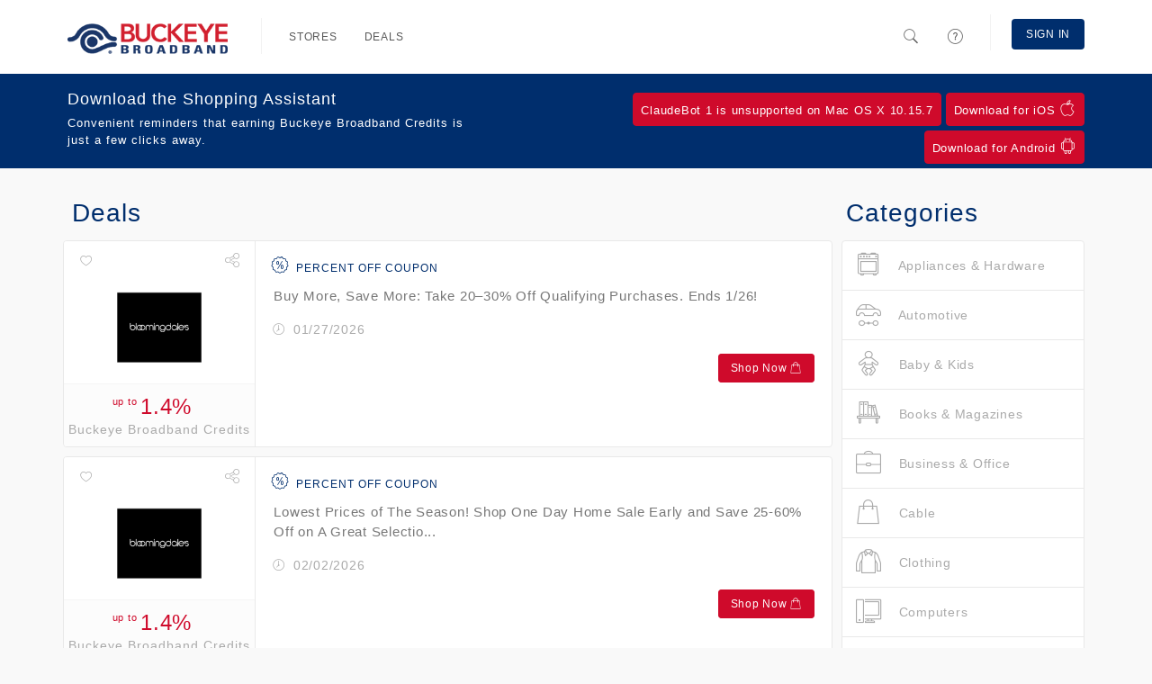

--- FILE ---
content_type: text/html; charset=utf-8
request_url: https://www.buckeyebroadband.shop/deals?category_id=17
body_size: 4935
content:
<!DOCTYPE html>
<html itemscope itemtype=http://schema.org/Organization>
  <head lang="en">
      <meta http-equiv="content-type" content="text/html;charset=UTF-8" />
      <meta charset="utf-8" />
      <meta http-equiv="X-UA-Compatible" content="IE=edge" />
      <meta name="viewport" content="width=device-width, initial-scale=1.0, maximum-scale=1.0" />
      <meta name="msapplication-config" content="none"/>

          <meta property="og:url" content="https://buckeyebroadband.shop/stores/12992-international-drivers-association" />
  <meta property="og:title" content="Earn Buckeye Broadband Credits at International Drivers Association" />
  <meta property="og:description" content="I earn Buckeye Broadband Credits on all my online purchases at International Drivers Association! Check it out and start saving today" />
  <meta property="og:image" content="https://www.ftjcfx.com/image-3863770-15568230-1692258046000" />
  <meta itemprop="name" content="Earn Buckeye Broadband Credits at International Drivers Association">
  <meta itemprop="description" content="I earn Buckeye Broadband Credits on all my online purchases at International Drivers Association! Check it out and start saving today">
  <meta itemprop="image" content="https://www.ftjcfx.com/image-3863770-15568230-1692258046000">
  <meta name="twitter:card" content="summary" />
  <meta name="twitter:title" content="Earn Buckeye Broadband Credits at International Drivers Association" />
  <meta name="twitter:description" content="I earn Buckeye Broadband Credits on all my online purchases at International Drivers Association! Check it out and start saving today" />
  <meta name="twitter:image" content="https://www.ftjcfx.com/image-3863770-15568230-1692258046000" />
  <meta name="twitter:url" content="https://buckeyebroadband.shop/stores/12992-international-drivers-association" />


      <link rel="stylesheet" href="/assets/application-2b416b0f2a1986a5c693421a5c50beaa8816918bc7c436b68881805d6629da5d.css" media="all" />
      <style>
  a { color: #002e6d; }
  a:hover { color: #002353; }
  .primary-bg { background: #002e6d; color: #fff !important; }
  .primary-bg-on-hover:hover { background: #002e6d !important; color: #fff !important; }
  .primary-fg { color: #002e6d; }
  .primary-fg-on-hover:hover { color: #002e6d !important; }

  .primary-alt-bg { background: #002e6d; color: #fff !important; }
  .primary-alt-fg { color: #002e6d; }

  .secondary-bg { background: #cf0a2b; color: #fff; }
  .secondary-fg { color: #cf0a2b;}

  .cta-bg { background: #cf0a2b; border: 1px solid #cf0a2b; color: #fff; text-decoration: none; }
  .cta-bg:hover { background: #b70926; border: 1px solid #b70926; color: #fff; }
  .cta-bg a { background: inherit !important; color: inherit !important;  text-decoration: none; }
  .cta-bg a:hover { background: inherit !important; color: inherit !important;  }

  .cta-fg { color: #cf0a2b; }
</style>



      <link rel="shortcut icon" href="https://buckeyebroadband.shop/images/favicon.ico" />

    <title>Deals - Buckeye Broadband Rewards</title>
    <meta name="csrf-param" content="authenticity_token" />
<meta name="csrf-token" content="9_pg-9s_aNxRkF8wigIl3rpkCUR0POx5dOqJKF8aGeV2DDwNegxT_4IGvgLUMj2Ut_0DGAWBM1KQCqS5hDXhBQ" />
    
  </head>
  <body class="software-not-installed ">
    <div class="page">
      <script nonce="ygaMrFS425mR2Anc4ZVwZg==">
//<![CDATA[

  (function(d, s, id) {
    var js, fjs = d.getElementsByTagName(s)[0];
    if (d.getElementById(id)) return;
    js = d.createElement(s); js.id = id;
    js.src = "//connect.facebook.net/en_US/sdk.js#xfbml=1&appId=626406207457475&version=v2.0";
    fjs.parentNode.insertBefore(js, fjs);
  }(document, 'script', 'facebook-jssdk'));

//]]>
</script>
      <script nonce="ygaMrFS425mR2Anc4ZVwZg==">
//<![CDATA[

  window.___gcfg = {
    lang: 'zh-CN',
    parsetags: 'onload'
  };

//]]>
</script><script src="https://apis.google.com/js/platform.js" nonce="ygaMrFS425mR2Anc4ZVwZg==" async="async" defer="defer"></script>


        <nav class="navbar navbar-expand-md navbar-light fixed-top">
  <div class="container">
      <a class="navbar-brand" href="/"><img class="d-inline-block align-text-top" src="https://d3t80lz0vtgbmg.cloudfront.net/benefit_programs/68/logos/imagef44629.PNG" /></a>
      <button class="navbar-toggler" type="button" data-bs-toggle="collapse" data-bs-target="#home-navigation" aria-controls="home-navigation" aria-expanded="false" aria-label="Toggle navigation">
        <span class="navbar-toggler-icon"></span>
      </button>

      <div class="collapse navbar-collapse" id="home-navigation">
        <ul class="nav navbar-nav navbar-main">
          <li class="navbar-divider"></li>
          <li class='nav-item'><a class="primary-bg-on-hover nav-link" href="/stores">Stores</a></li>
          <li class='nav-item'><a class="primary-bg-on-hover nav-link" href="/deals">Deals</a></li>
        </ul>

        <ul class="nav navbar-nav navbar-right navbar-main-right">
          <li>
            <a class="primary-bg-on-hover nav-link navbar-search-toggle" href="#">
              <i class="icons8-search"></i>
</a>            <div class="navbar-search">
              <form role="search" class="d-flex navbar-form" action="/search" accept-charset="UTF-8" method="get">
                <i class="icons8-search"></i>
                <input id="form-control" type="text" name="search" class="form-control" placeholder="Search stores, or deals" value="">
</form>            </div>
          </li>
          <li>
            <a class="primary-bg-on-hover nav-link" href="/help">
              <i class="icons8-help"></i> <span class="description">Help</span>
</a>          </li>
            <li class="navbar-divider"></li>
            <li class='nav-item'><a class="btn navbar-btn primary-bg primary-bg-on-hover nav-link" href="/signin">Sign In</a></li>
        </ul>
      </div>
  </div>
</nav>


      <div class="page-content">

        
  <div class="container">
    <div class="row">
      <div class="col-lg-9">
        <h2 class="section-header primary-fg">Deals</h2>
          <div class="offer row">
  <div class="offer-store col-3">
    <div class="store">
  <div class="linkable-actions">
  <div class="favorite">
      <a href="/signin?return_to=https%3A%2F%2Fwww.buckeyebroadband.shop%2Fdeals%3Fcategory_id%3D17"><i class="icons8-hearts"></i></a>
  </div>
  <div class="share">
      <div class="dropdown">
        <a class="dropdown-toggle" data-bs-toggle="dropdown" href="#"><i class="icons8-share"></i></a>
        <ul class="dropdown-menu dropdown-menu-end">
            <li class="dropdown-item"><a href="/signin?return_to=https%3A%2F%2Fwww.buckeyebroadband.shop%2Fdeals%3Fcategory_id%3D17"><i class="icons8-facebook-filled social facebook-fg"></i> Facebook</a></li>
            <li class="dropdown-item"><a href="/signin?return_to=https%3A%2F%2Fwww.buckeyebroadband.shop%2Fdeals%3Fcategory_id%3D17"><i class="icons8-google-plus-filled social google-plus-fg"></i> Google+</a></li>
        </ul>
      </div>
  </div>
</div>


    <div class="store-logo">
      <a href="/stores/226-bloomingdale-s">
        <img alt="Bloomingdale&#39;s" src="http://merchant.linksynergy.com/fs/banners/13867/13867_10003292.jpg" />
</a>    </div>

    <div class="amount">
      <a href="/stores/226-bloomingdale-s">
        <div class="cashback-amount secondary-fg"><span class="cashback-phrase-upto">up to </span>1.4%</div><div class="cashback-phrase">Buckeye Broadband Credits</div>
</a>    </div>
</div>

  </div>
    <div class="col-9">
        <div class="offer-type primary-alt-fg"><i class="icons8-discount"></i> <span>Percent Off Coupon</span></div>
      <div class="offer-description">
        Buy More, Save More: Take 20–30% Off Qualifying Purchases. Ends 1/26!
      </div>

        <div class="offer-expiration">
          <i class="icons8-clock"></i> 01/27/2026
        </div>

      <div class="row">
        <div class="col-6">
        </div>

        <div class="col-6">
          <div class="actions">
            <div class="offer-link cta-bg">
              <a rel="nofollow" class="" href="/signin?return_to=https%3A%2F%2Fwww.buckeyebroadband.shop%2Fdeals%3Fcategory_id%3D17">Shop Now <i class="icons8-shopping-bag"></i></a>
            </div>
          </div>
        </div>
      </div>
    </div>
</div>

          <div class="offer row">
  <div class="offer-store col-3">
    <div class="store">
  <div class="linkable-actions">
  <div class="favorite">
      <a href="/signin?return_to=https%3A%2F%2Fwww.buckeyebroadband.shop%2Fdeals%3Fcategory_id%3D17"><i class="icons8-hearts"></i></a>
  </div>
  <div class="share">
      <div class="dropdown">
        <a class="dropdown-toggle" data-bs-toggle="dropdown" href="#"><i class="icons8-share"></i></a>
        <ul class="dropdown-menu dropdown-menu-end">
            <li class="dropdown-item"><a href="/signin?return_to=https%3A%2F%2Fwww.buckeyebroadband.shop%2Fdeals%3Fcategory_id%3D17"><i class="icons8-facebook-filled social facebook-fg"></i> Facebook</a></li>
            <li class="dropdown-item"><a href="/signin?return_to=https%3A%2F%2Fwww.buckeyebroadband.shop%2Fdeals%3Fcategory_id%3D17"><i class="icons8-google-plus-filled social google-plus-fg"></i> Google+</a></li>
        </ul>
      </div>
  </div>
</div>


    <div class="store-logo">
      <a href="/stores/226-bloomingdale-s">
        <img alt="Bloomingdale&#39;s" src="http://merchant.linksynergy.com/fs/banners/13867/13867_10003292.jpg" />
</a>    </div>

    <div class="amount">
      <a href="/stores/226-bloomingdale-s">
        <div class="cashback-amount secondary-fg"><span class="cashback-phrase-upto">up to </span>1.4%</div><div class="cashback-phrase">Buckeye Broadband Credits</div>
</a>    </div>
</div>

  </div>
    <div class="col-9">
        <div class="offer-type primary-alt-fg"><i class="icons8-discount"></i> <span>Percent Off Coupon</span></div>
      <div class="offer-description">
        Lowest Prices of The Season! Shop One Day Home Sale Early and Save 25-60% Off on A Great Selectio...
      </div>

        <div class="offer-expiration">
          <i class="icons8-clock"></i> 02/02/2026
        </div>

      <div class="row">
        <div class="col-6">
        </div>

        <div class="col-6">
          <div class="actions">
            <div class="offer-link cta-bg">
              <a rel="nofollow" class="" href="/signin?return_to=https%3A%2F%2Fwww.buckeyebroadband.shop%2Fdeals%3Fcategory_id%3D17">Shop Now <i class="icons8-shopping-bag"></i></a>
            </div>
          </div>
        </div>
      </div>
    </div>
</div>

          <div class="offer row">
  <div class="offer-store col-3">
    <div class="store">
  <div class="linkable-actions">
  <div class="favorite">
      <a href="/signin?return_to=https%3A%2F%2Fwww.buckeyebroadband.shop%2Fdeals%3Fcategory_id%3D17"><i class="icons8-hearts"></i></a>
  </div>
  <div class="share">
      <div class="dropdown">
        <a class="dropdown-toggle" data-bs-toggle="dropdown" href="#"><i class="icons8-share"></i></a>
        <ul class="dropdown-menu dropdown-menu-end">
            <li class="dropdown-item"><a href="/signin?return_to=https%3A%2F%2Fwww.buckeyebroadband.shop%2Fdeals%3Fcategory_id%3D17"><i class="icons8-facebook-filled social facebook-fg"></i> Facebook</a></li>
            <li class="dropdown-item"><a href="/signin?return_to=https%3A%2F%2Fwww.buckeyebroadband.shop%2Fdeals%3Fcategory_id%3D17"><i class="icons8-google-plus-filled social google-plus-fg"></i> Google+</a></li>
        </ul>
      </div>
  </div>
</div>


    <div class="store-logo">
      <a href="/stores/226-bloomingdale-s">
        <img alt="Bloomingdale&#39;s" src="http://merchant.linksynergy.com/fs/banners/13867/13867_10003292.jpg" />
</a>    </div>

    <div class="amount">
      <a href="/stores/226-bloomingdale-s">
        <div class="cashback-amount secondary-fg"><span class="cashback-phrase-upto">up to </span>1.4%</div><div class="cashback-phrase">Buckeye Broadband Credits</div>
</a>    </div>
</div>

  </div>
    <div class="col-9">
        <div class="offer-type primary-alt-fg"><i class="icons8-discount"></i> <span>Percent Off Coupon</span></div>
      <div class="offer-description">
        Save 30% on Select Women&#39;s, Men&#39;s &amp; Kid&#39;s Ugg Styles!
      </div>

        <div class="offer-expiration">
          <i class="icons8-clock"></i> 02/06/2026
        </div>

      <div class="row">
        <div class="col-6">
        </div>

        <div class="col-6">
          <div class="actions">
            <div class="offer-link cta-bg">
              <a rel="nofollow" class="" href="/signin?return_to=https%3A%2F%2Fwww.buckeyebroadband.shop%2Fdeals%3Fcategory_id%3D17">Shop Now <i class="icons8-shopping-bag"></i></a>
            </div>
          </div>
        </div>
      </div>
    </div>
</div>

          <div class="offer row">
  <div class="offer-store col-3">
    <div class="store">
  <div class="linkable-actions">
  <div class="favorite">
      <a href="/signin?return_to=https%3A%2F%2Fwww.buckeyebroadband.shop%2Fdeals%3Fcategory_id%3D17"><i class="icons8-hearts"></i></a>
  </div>
  <div class="share">
      <div class="dropdown">
        <a class="dropdown-toggle" data-bs-toggle="dropdown" href="#"><i class="icons8-share"></i></a>
        <ul class="dropdown-menu dropdown-menu-end">
            <li class="dropdown-item"><a href="/signin?return_to=https%3A%2F%2Fwww.buckeyebroadband.shop%2Fdeals%3Fcategory_id%3D17"><i class="icons8-facebook-filled social facebook-fg"></i> Facebook</a></li>
            <li class="dropdown-item"><a href="/signin?return_to=https%3A%2F%2Fwww.buckeyebroadband.shop%2Fdeals%3Fcategory_id%3D17"><i class="icons8-google-plus-filled social google-plus-fg"></i> Google+</a></li>
        </ul>
      </div>
  </div>
</div>


    <div class="store-logo">
      <a href="/stores/226-bloomingdale-s">
        <img alt="Bloomingdale&#39;s" src="http://merchant.linksynergy.com/fs/banners/13867/13867_10003292.jpg" />
</a>    </div>

    <div class="amount">
      <a href="/stores/226-bloomingdale-s">
        <div class="cashback-amount secondary-fg"><span class="cashback-phrase-upto">up to </span>1.4%</div><div class="cashback-phrase">Buckeye Broadband Credits</div>
</a>    </div>
</div>

  </div>
    <div class="col-9">
        <div class="offer-type primary-alt-fg"><i class="icons8-discount"></i> <span>Percent Off Coupon</span></div>
      <div class="offer-description">
        Save 70% on A Great Selection of Bloomingdale&#39;s Fine Collection Clearance. Ends 1/26!
      </div>

        <div class="offer-expiration">
          <i class="icons8-clock"></i> 01/27/2026
        </div>

      <div class="row">
        <div class="col-6">
        </div>

        <div class="col-6">
          <div class="actions">
            <div class="offer-link cta-bg">
              <a rel="nofollow" class="" href="/signin?return_to=https%3A%2F%2Fwww.buckeyebroadband.shop%2Fdeals%3Fcategory_id%3D17">Shop Now <i class="icons8-shopping-bag"></i></a>
            </div>
          </div>
        </div>
      </div>
    </div>
</div>

          <div class="offer row">
  <div class="offer-store col-3">
    <div class="store">
  <div class="linkable-actions">
  <div class="favorite">
      <a href="/signin?return_to=https%3A%2F%2Fwww.buckeyebroadband.shop%2Fdeals%3Fcategory_id%3D17"><i class="icons8-hearts"></i></a>
  </div>
  <div class="share">
      <div class="dropdown">
        <a class="dropdown-toggle" data-bs-toggle="dropdown" href="#"><i class="icons8-share"></i></a>
        <ul class="dropdown-menu dropdown-menu-end">
            <li class="dropdown-item"><a href="/signin?return_to=https%3A%2F%2Fwww.buckeyebroadband.shop%2Fdeals%3Fcategory_id%3D17"><i class="icons8-facebook-filled social facebook-fg"></i> Facebook</a></li>
            <li class="dropdown-item"><a href="/signin?return_to=https%3A%2F%2Fwww.buckeyebroadband.shop%2Fdeals%3Fcategory_id%3D17"><i class="icons8-google-plus-filled social google-plus-fg"></i> Google+</a></li>
        </ul>
      </div>
  </div>
</div>


    <div class="store-logo">
      <a href="/stores/226-bloomingdale-s">
        <img alt="Bloomingdale&#39;s" src="http://merchant.linksynergy.com/fs/banners/13867/13867_10003292.jpg" />
</a>    </div>

    <div class="amount">
      <a href="/stores/226-bloomingdale-s">
        <div class="cashback-amount secondary-fg"><span class="cashback-phrase-upto">up to </span>1.4%</div><div class="cashback-phrase">Buckeye Broadband Credits</div>
</a>    </div>
</div>

  </div>
    <div class="col-9">
        <div class="offer-type primary-alt-fg"><i class="icons8-discount"></i> <span>Percent Off Coupon</span></div>
      <div class="offer-description">
        Shop One Day Home Sale Early and Save 50-80% Off Almost All Luxury Rugs!
      </div>

        <div class="offer-expiration">
          <i class="icons8-clock"></i> 02/02/2026
        </div>

      <div class="row">
        <div class="col-6">
        </div>

        <div class="col-6">
          <div class="actions">
            <div class="offer-link cta-bg">
              <a rel="nofollow" class="" href="/signin?return_to=https%3A%2F%2Fwww.buckeyebroadband.shop%2Fdeals%3Fcategory_id%3D17">Shop Now <i class="icons8-shopping-bag"></i></a>
            </div>
          </div>
        </div>
      </div>
    </div>
</div>

          <div class="offer row">
  <div class="offer-store col-3">
    <div class="store">
  <div class="linkable-actions">
  <div class="favorite">
      <a href="/signin?return_to=https%3A%2F%2Fwww.buckeyebroadband.shop%2Fdeals%3Fcategory_id%3D17"><i class="icons8-hearts"></i></a>
  </div>
  <div class="share">
      <div class="dropdown">
        <a class="dropdown-toggle" data-bs-toggle="dropdown" href="#"><i class="icons8-share"></i></a>
        <ul class="dropdown-menu dropdown-menu-end">
            <li class="dropdown-item"><a href="/signin?return_to=https%3A%2F%2Fwww.buckeyebroadband.shop%2Fdeals%3Fcategory_id%3D17"><i class="icons8-facebook-filled social facebook-fg"></i> Facebook</a></li>
            <li class="dropdown-item"><a href="/signin?return_to=https%3A%2F%2Fwww.buckeyebroadband.shop%2Fdeals%3Fcategory_id%3D17"><i class="icons8-google-plus-filled social google-plus-fg"></i> Google+</a></li>
        </ul>
      </div>
  </div>
</div>


    <div class="store-logo">
      <a href="/stores/226-bloomingdale-s">
        <img alt="Bloomingdale&#39;s" src="http://merchant.linksynergy.com/fs/banners/13867/13867_10003292.jpg" />
</a>    </div>

    <div class="amount">
      <a href="/stores/226-bloomingdale-s">
        <div class="cashback-amount secondary-fg"><span class="cashback-phrase-upto">up to </span>1.4%</div><div class="cashback-phrase">Buckeye Broadband Credits</div>
</a>    </div>
</div>

  </div>
    <div class="col-9">
        <div class="offer-type primary-alt-fg"><i class="icons8-discount"></i> <span>Percent Off Coupon</span></div>
      <div class="offer-description">
        Today Only! Save 65% on A Great Selection of Bloomingdale&#39;s Fine Collection Diamonds!
      </div>

        <div class="offer-expiration">
          <i class="icons8-clock"></i> 01/24/2026
        </div>

      <div class="row">
        <div class="col-6">
        </div>

        <div class="col-6">
          <div class="actions">
            <div class="offer-link cta-bg">
              <a rel="nofollow" class="" href="/signin?return_to=https%3A%2F%2Fwww.buckeyebroadband.shop%2Fdeals%3Fcategory_id%3D17">Shop Now <i class="icons8-shopping-bag"></i></a>
            </div>
          </div>
        </div>
      </div>
    </div>
</div>


        <div class="row"><div class="col-md-12 text-end"></div></div>
      </div>

      <div class="col-lg-3">
        <div class="sidebar-nav">
  <h2 class="section-header primary-alt-fg">Categories</h2>
    <ul class="nav nav-stacked">
        <li>
          <a class="primary-bg-on-hover" href="/deals?category_id=1">
            <i class="icons8-cooker"></i>
            Appliances &amp; Hardware
</a>        </li>
        <li>
          <a class="primary-bg-on-hover" href="/deals?category_id=223">
            <i class="icons8-automotive"></i>
            Automotive
</a>        </li>
        <li>
          <a class="primary-bg-on-hover" href="/deals?category_id=2">
            <i class="icons8-baby"></i>
            Baby &amp; Kids
</a>        </li>
        <li>
          <a class="primary-bg-on-hover" href="/deals?category_id=3">
            <i class="icons8-book-shelf"></i>
            Books &amp; Magazines
</a>        </li>
        <li>
          <a class="primary-bg-on-hover" href="/deals?category_id=4">
            <i class="icons8-business"></i>
            Business &amp; Office
</a>        </li>
        <li>
          <a class="primary-bg-on-hover" href="/deals?category_id=236">
            <i class="icons8-shopping-bag"></i>
            Cable
</a>        </li>
        <li>
          <a class="primary-bg-on-hover" href="/deals?category_id=6">
            <i class="icons8-shirt"></i>
            Clothing
</a>        </li>
        <li>
          <a class="primary-bg-on-hover" href="/deals?category_id=7">
            <i class="icons8-workstation"></i>
            Computers
</a>        </li>
        <li>
          <a class="primary-bg-on-hover" href="/deals?category_id=8">
            <i class="icons8-camera"></i>
            Electronics &amp; Photo
</a>        </li>
        <li>
          <a class="primary-bg-on-hover" href="/deals?category_id=9">
            <i class="icons8-flower-bouquet"></i>
            Flowers &amp; Gifts
</a>        </li>
        <li>
          <a class="primary-bg-on-hover" href="/deals?category_id=10">
            <i class="icons8-food"></i>
            Food &amp; Wine
</a>        </li>
        <li>
          <a class="primary-bg-on-hover" href="/deals?category_id=11">
            <i class="icons8-controller"></i>
            Games &amp; Toys
</a>        </li>
        <li>
          <a class="primary-bg-on-hover" href="/deals?category_id=12">
            <i class="icons8-bank-cards"></i>
            Gift Cards
</a>        </li>
        <li>
          <a class="primary-bg-on-hover" href="/deals?category_id=13">
            <i class="icons8-cream-tube"></i>
            Health &amp; Beauty
</a>        </li>
        <li>
          <a class="primary-bg-on-hover" href="/deals?category_id=14">
            <i class="icons8-plant-under-sun"></i>
            Home &amp; Garden
</a>        </li>
        <li>
          <a class="primary-bg-on-hover" href="/deals?category_id=15">
            <i class="icons8-shop"></i>
            In-Store Pick Up
</a>        </li>
        <li>
          <a class="primary-bg-on-hover" href="/deals?category_id=16">
            <i class="icons8-jewelry"></i>
            Jewelry
</a>        </li>
        <li>
          <a class="primary-bg-on-hover" href="/deals?category_id=17">
            <i class="icons8-perfume-bottle"></i>
            Luxury
</a>        </li>
        <li>
          <a class="primary-bg-on-hover" href="/deals?category_id=18">
            <i class="icons8-film-reel"></i>
            Music &amp; Movies
</a>        </li>
        <li>
          <a class="primary-bg-on-hover" href="/deals?category_id=229">
            <i class="icons8-cloud"></i>
            Online Services
</a>        </li>
        <li>
          <a class="primary-bg-on-hover" href="/deals?category_id=19">
            <i class="icons8-smartphone-tablet"></i>
            Phones &amp; Tablets
</a>        </li>
        <li>
          <a class="primary-bg-on-hover" href="/deals?category_id=20">
            <i class="icons8-cutting-coupon"></i>
            Printable Coupons
</a>        </li>
        <li>
          <a class="primary-bg-on-hover" href="/deals?category_id=21">
            <i class="icons8-women-shoe-side-view"></i>
            Shoes &amp; Accessories
</a>        </li>
        <li>
          <a class="primary-bg-on-hover" href="/deals?category_id=22">
            <i class="icons8-basketball"></i>
            Sports &amp; Outdoor
</a>        </li>
        <li>
          <a class="primary-bg-on-hover" href="/deals?category_id=23">
            <i class="icons8-airport"></i>
            Travel &amp; Vacations
</a>        </li>
        <li>
          <a class="primary-bg-on-hover" href="/deals?category_id=1124">
            <i class="icons8-shopping-bag"></i>
            art/photo/music
</a>        </li>
        <li>
          <a class="primary-bg-on-hover" href="/deals?category_id=1134">
            <i class="icons8-shopping-bag"></i>
            asset &amp; portfolio management
</a>        </li>
        <li>
          <a class="primary-bg-on-hover" href="/deals?category_id=1182">
            <i class="icons8-shopping-bag"></i>
            baby
</a>        </li>
        <li>
          <a class="primary-bg-on-hover" href="/deals?category_id=1223">
            <i class="icons8-shopping-bag"></i>
            beauty
</a>        </li>
        <li>
          <a class="primary-bg-on-hover" href="/deals?category_id=1130">
            <i class="icons8-shopping-bag"></i>
            books/media
</a>        </li>
        <li>
          <a class="primary-bg-on-hover" href="/deals?category_id=1125">
            <i class="icons8-shopping-bag"></i>
            business
</a>        </li>
        <li>
          <a class="primary-bg-on-hover" href="/deals?category_id=1127">
            <i class="icons8-shopping-bag"></i>
            business finance
</a>        </li>
        <li>
          <a class="primary-bg-on-hover" href="/deals?category_id=1109">
            <i class="icons8-shopping-bag"></i>
            canada
</a>        </li>
        <li>
          <a class="primary-bg-on-hover" href="/deals?category_id=1106">
            <i class="icons8-shopping-bag"></i>
            clothing/apparel
</a>        </li>
        <li>
          <a class="primary-bg-on-hover" href="/deals?category_id=1123">
            <i class="icons8-shopping-bag"></i>
            commerce
</a>        </li>
        <li>
          <a class="primary-bg-on-hover" href="/deals?category_id=1128">
            <i class="icons8-shopping-bag"></i>
            commercial lending
</a>        </li>
        <li>
          <a class="primary-bg-on-hover" href="/deals?category_id=1115">
            <i class="icons8-shopping-bag"></i>
            computer &amp; electronics
</a>        </li>
        <li>
          <a class="primary-bg-on-hover" href="/deals?category_id=1119">
            <i class="icons8-shopping-bag"></i>
            dating
</a>        </li>
        <li>
          <a class="primary-bg-on-hover" href="/deals?category_id=1122">
            <i class="icons8-shopping-bag"></i>
            financial services
</a>        </li>
        <li>
          <a class="primary-bg-on-hover" href="/deals?category_id=1108">
            <i class="icons8-shopping-bag"></i>
            food &amp; drinks
</a>        </li>
        <li>
          <a class="primary-bg-on-hover" href="/deals?category_id=1107">
            <i class="icons8-shopping-bag"></i>
            gifts &amp; flowers
</a>        </li>
        <li>
          <a class="primary-bg-on-hover" href="/deals?category_id=1203">
            <i class="icons8-shopping-bag"></i>
            home swimming pools
</a>        </li>
        <li>
          <a class="primary-bg-on-hover" href="/deals?category_id=1159">
            <i class="icons8-shopping-bag"></i>
            import &amp; export
</a>        </li>
        <li>
          <a class="primary-bg-on-hover" href="/deals?category_id=1156">
            <i class="icons8-shopping-bag"></i>
            lawn &amp; garden
</a>        </li>
        <li>
          <a class="primary-bg-on-hover" href="/deals?category_id=1129">
            <i class="icons8-shopping-bag"></i>
            life insurance
</a>        </li>
        <li>
          <a class="primary-bg-on-hover" href="/deals?category_id=1120">
            <i class="icons8-shopping-bag"></i>
            medical
</a>        </li>
        <li>
          <a class="primary-bg-on-hover" href="/deals?category_id=1172">
            <i class="icons8-shopping-bag"></i>
            money transfer &amp; wire services
</a>        </li>
        <li>
          <a class="primary-bg-on-hover" href="/deals?category_id=1155">
            <i class="icons8-shopping-bag"></i>
            patio
</a>        </li>
        <li>
          <a class="primary-bg-on-hover" href="/deals?category_id=1188">
            <i class="icons8-shopping-bag"></i>
            podcasts
</a>        </li>
        <li>
          <a class="primary-bg-on-hover" href="/deals?category_id=1131">
            <i class="icons8-shopping-bag"></i>
            property development
</a>        </li>
        <li>
          <a class="primary-bg-on-hover" href="/deals?category_id=1133">
            <i class="icons8-shopping-bag"></i>
            property management
</a>        </li>
        <li>
          <a class="primary-bg-on-hover" href="/deals?category_id=1135">
            <i class="icons8-shopping-bag"></i>
            real estate investment trusts
</a>        </li>
        <li>
          <a class="primary-bg-on-hover" href="/deals?category_id=1118">
            <i class="icons8-shopping-bag"></i>
            recreation &amp; leisure
</a>        </li>
        <li>
          <a class="primary-bg-on-hover" href="/deals?category_id=1204">
            <i class="icons8-shopping-bag"></i>
            saunas &amp; spas
</a>        </li>
        <li>
          <a class="primary-bg-on-hover" href="/deals?category_id=1126">
            <i class="icons8-shopping-bag"></i>
            shops/malls
</a>        </li>
        <li>
          <a class="primary-bg-on-hover" href="/deals?category_id=1139">
            <i class="icons8-shopping-bag"></i>
            smoking &amp; tobacco
</a>        </li>
        <li>
          <a class="primary-bg-on-hover" href="/deals?category_id=1121">
            <i class="icons8-shopping-bag"></i>
            sports &amp; fitness
</a>        </li>
        <li>
          <a class="primary-bg-on-hover" href="/deals?category_id=1221">
            <i class="icons8-shopping-bag"></i>
            trucks
</a>        </li>
        <li>
          <a class="primary-bg-on-hover" href="/deals?category_id=1222">
            <i class="icons8-shopping-bag"></i>
            vans &amp; suvs
</a>        </li>
    </ul>
</div>

      </div>
    </div>
  </div>

      </div>

        <footer>
  <div class="container">
    <div class="row spotlight-wrapper">
      <div class="col-lg-3 col-md-3 col-sm-3 col-xs-12 spotlight">
        <div class="spotlight-title">
          <img height="30" src="https://d3t80lz0vtgbmg.cloudfront.net/benefit_programs/68/logos/imagef44629.PNG" />
        </div>
        <div class="spotlight-content">
            <div class="address">
              <div class="inner">
                2700 Oregon Rd <br />
                Northwood, OH 43619.
              </div>
            </div>
        </div>
      </div>

      <div class="col-lg-3 col-md-3 col-sm-4 col-xs-12 spotlight">
        <div class="spotlight-title">
          <div class="spotlight-icon primary-bg">
            <i class="icons8-help"></i>
          </div>
          Help
        </div>
        <div class="spotlight-content">
          <ul>
            <li><a href=/help><i class="icons8-checkmark"></i>Help</a></li>
            <li><a href=/privacy><i class="icons8-checkmark"></i>Privacy Policy</a></li>
            <li><a href=/terms_conditions><i class="icons8-checkmark"></i>Terms of Use</a></li>
          </ul>
        </div>
      </div>

      <div class="col-lg-3 col-md-3 col-sm-5 col-xs-12 spotlight">

          <div class="spotlight-title">
            <div class="spotlight-icon primary-bg">
              <i class="icons8-download"></i>
            </div>
            Buckeye Broadband Rewards Apps
          </div>
          <div class="spotlight-content">
            <ul>
                <li><a href="/mobile"><i class="icons8-checkmark"></i>Mobile Apps</a></li>
                <li><a href="/extension"><i class="icons8-checkmark"></i>Browser Extension</a></li>
            </ul>
          </div>
      </div>
    </div>
  </div>

  <hr>
  <div class="container">
    <div class="row footer-bottom">
      <div class="col-md-6 copyright">
        &copy; 2026 Buckeye Broadband Rewards. All Rights Reserved.
      </div>
      <div class="col-md-6 social-links text-end">
        <ul>
        </ul>
      </div>
    </div>
  </div>
</footer>


      <div id="toolbar-install-message" class="bg-info text-info primary-bg">
        <div class="container">
          Click <strong>"Run"</strong> Below <i class="icons8-down-2"></i>
        </div>
      </div>

        <div class="download-cta primary-bg">
          <div class="container">
            <div class="row">
              <div class="col-md-12">
                <div class="row">
                  <div class="col-md-5 col-sm-4">
                    <h3>Download the Shopping Assistant</h3>
                    <p>Convenient reminders that earning Buckeye Broadband Credits is just a few clicks away.</p>
                  </div>
                  <div class="col-md-7 col-sm-8 text-end">
                    <div class="buttons" id="download-button">
                            <a class="btn btn-outline-secondary btn-sm cta-bg">ClaudeBot 1 is unsupported on Mac OS X 10.15.7<i></i></a>

                          <a href="https://www.buckeyebroadband.shop/download/mobile/ios" class="btn btn-sm cta-bg">Download for iOS <i class="icons8-mac-os"></i></a>
  <a href="https://www.buckeyebroadband.shop/download/mobile/android" class="btn btn-sm cta-bg">Download for Android <i class="icons8-android-os"></i></a>

                    </div>
                  </div>
                </div>
              </div>
            </div>
          </div>
        </div>
    </div>

      <script src="/assets/application/index-8ea1c8e403ff301538d64a040c355447d3af989513e71aaf047b397ccef44ff4.js"></script>
      <script src="/assets/stimulus-a1aecc1b5ad402f590dc376d6436c2297fb4fed79754c059277da8526695ad99.js" data-turbo-track="reload" defer="defer"></script>

        <script nonce="pDLazb7Pj3+HarPMpMbFeg==">
//<![CDATA[

          (function(i,s,o,g,r,a,m){i['GoogleAnalyticsObject']=r;i[r]=i[r]||function(){
          (i[r].q=i[r].q||[]).push(arguments)},i[r].l=1*new Date();a=s.createElement(o),
          m=s.getElementsByTagName(o)[0];a.async=1;a.src=g;m.parentNode.insertBefore(a,m)
          })(window,document,'script','//www.google-analytics.com/analytics.js','ga');

          ga('create', 'UA-62229753-1', 'auto', {'allowLinker': true});
          ga('require', 'linker');
          ga('linker:autoLink', ['buckeyebroadband.shop', 'buckeyerewards.netrbx.com']);
          ga('send', 'pageview');

//]]>
</script>
      
  </body>

  
</html>


